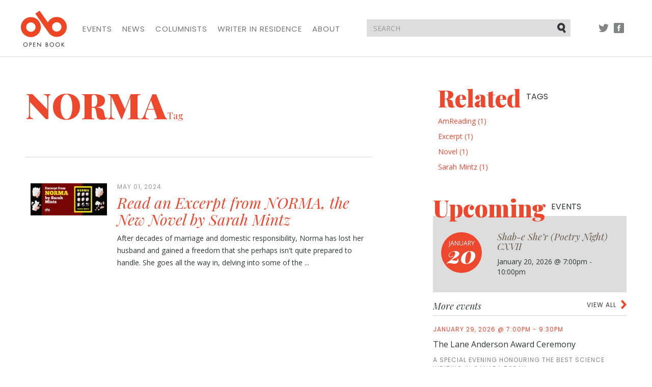

--- FILE ---
content_type: text/html; charset=utf-8
request_url: https://open-book.ca/index.php/tags/view/Main+tags/NORMA
body_size: 18159
content:
<!DOCTYPE html><html lang="en" class="no-js">
    <head>
        
        

    



<meta charset="utf-8">
<meta http-equiv="X-UA-Compatible" content="IE=edge">
<meta name="viewport" content="width=device-width, initial-scale=1">

<title>NORMA | Open Book</title>
<meta name="description" content="Open Book">
<link rel="shortcut icon" type="image/x-icon" href="/extension/openbook/design/openbook/images/favicon.ico" />



<script type="text/javascript" src="/var/site/cache/public/javascript/21d2bfd42bee2b05b65df5aabae4c212.js" charset="utf-8"></script>

<!-- HTML5 shim and Respond.js for IE8 support of HTML5 elements and media queries -->
<!-- WARNING: Respond.js doesn't work if you view the page via file:// -->
<!--[if lt IE 9]>
    <script src="https://oss.maxcdn.com/html5shiv/3.7.2/html5shiv.min.js"></script>
    <script src="https://oss.maxcdn.com/respond/1.4.2/respond.min.js"></script>
<![endif]-->

<link href="https://fonts.googleapis.com/css?family=Open+Sans:300,400,400i,700,700i|Playfair+Display:400,400i,900,900i|Poppins:400,500" rel="stylesheet">
<link rel="stylesheet" type="text/css" href="/var/site/cache/public/stylesheets/f04e22f6c1d4998158a26d27572d0db7_all.css" />



<script>
  (function(i,s,o,g,r,a,m){i['GoogleAnalyticsObject']=r;i[r]=i[r]||function(){
  (i[r].q=i[r].q||[]).push(arguments)},i[r].l=1*new Date();a=s.createElement(o),
  m=s.getElementsByTagName(o)[0];a.async=1;a.src=g;m.parentNode.insertBefore(a,m)
  })(window,document,'script','https://www.google-analytics.com/analytics.js','ga');

  ga('create', 'UA-84472347-1', 'auto');
  ga('send', 'pageview');

</script>

    </head>

    <body>
        <nav class="navbar navbar-default">
    <div class="container">

        <!-- Brand and toggle get grouped for better mobile display -->
        <div class="navbar-header">
            <button type="button" class="navbar-toggle collapsed" data-toggle="collapse" data-target="#navbar-collapse" aria-expanded="false">
                <span class="sr-only">Toggle navigation</span>
                
                <span class="icon-bar"></span>
                <span class="icon-bar"></span>
                <span class="icon-bar"></span>
            </button>
            <a class="navbar-brand" href="/index.php">
                <img src="/extension/openbook/design/openbook/images/structural/logo.png" alt="Open Book">
            </a>
        </div>

        <!-- Collect the nav links, forms, and other content for toggling -->
        <div class="collapse navbar-collapse" id="navbar-collapse">
                        <ul class="nav navbar-nav">
                <li><a href="/index.php/Events">Events</a></li>
                <li><a href="/index.php/News">News</a></li>
                <li><a href="/index.php/Columnists">Columnists</a></li>
                <li><a href="/index.php/Writer-in-Residence">Writer in Residence</a></li>
                
                <li><a href="/index.php/About">About</a></li>
            </ul>

            <ul class="nav navbar-nav navbar-right social">
                <li class="tw"><a href="//twitter.com/openbookON">Twitter</a></li>
                <li class="fb"><a href="//facebook.com/openbookON">Facebook</a></li>
            </ul>

        </div><!-- /.navbar-collapse -->

        <form action="/index.php/content/search" method="get" class="navbar-form navbar-right">
            <div class="form-group">
                <input type="text" name="SearchText" class="form-control" placeholder="SEARCH">
                <button type="submit" class="btn btn-default">Submit</button>
            </div>
        </form>

        <ul class="nav navbar-nav navbar-right social social-pre-bp visible-sm">
            <li class="tw"><a href="//twitter.com/openbookON">Twitter</a></li>
            <li class="fb"><a href="//facebook.com/openbookON">Facebook</a></li>
        </ul>

    </div><!-- /.container -->
</nav>
        <div class="container">
    <div class="row">
        <div class="left-col col-md-7 col-sm-8">
            <article>
                <header>
                    <h1>NORMA<span class="h4">Tag</span></h1>

                    <div class="details row"></div>
                </header>
                                    <ul class="blog-list">
                                                    <li><a href="/index.php/News/Read-an-Excerpt-from-NORMA-the-New-Novel-by-Sarah-Mintz">
            <div class="col-sm-12">
            

    
        
                                                                                                                        <img src="/var/site/storage/images/news/read-an-excerpt-from-norma-the-new-novel-by-sarah-mintz/126915-1-eng-CA/Read-an-Excerpt-from-NORMA-the-New-Novel-by-Sarah-Mintz_blog_post_wide.jpg" class="visible-xs"   alt="Excerpt from NORMA by Sarah Mintz banner. Image of cartoonish old woman's head in grid pattern over black background. Dark red section to centre right of image with text overlaid and the Open Book logo. To centre right an image of the book cover." title="Excerpt from NORMA by Sarah Mintz banner. Image of cartoonish old woman's head in grid pattern over black background. Dark red section to centre right of image with text overlaid and the Open Book logo. To centre right an image of the book cover.">
            
    
            </div>

        <div class="col-sm-3">
            

    
        
                                                                                                                        <img src="/var/site/storage/images/news/read-an-excerpt-from-norma-the-new-novel-by-sarah-mintz/126915-1-eng-CA/Read-an-Excerpt-from-NORMA-the-New-Novel-by-Sarah-Mintz_blog_post.jpg" class="hidden-xs"   alt="Excerpt from NORMA by Sarah Mintz banner. Image of cartoonish old woman's head in grid pattern over black background. Dark red section to centre right of image with text overlaid and the Open Book logo. To centre right an image of the book cover." title="Excerpt from NORMA by Sarah Mintz banner. Image of cartoonish old woman's head in grid pattern over black background. Dark red section to centre right of image with text overlaid and the Open Book logo. To centre right an image of the book cover.">
            
    
            </div>
    
    <div class="col-sm-9">
                                <div class="date">May 01, 2024</div>
                <h2>Read an Excerpt from NORMA, the New Novel by Sarah Mintz</h2>
        
        <p>
After decades of marriage and domestic responsibility, Norma has lost her husband and gained a freedom that she perhaps isn't quite prepared to handle. She goes all the way in, delving into some of the ...</p>
    </div>
</a></li>
                                            </ul>
                                                </article>
        </div>

        <div class="right-col col-md-4 col-md-push-1 col-sm-4">
            <div class="item related-tags col-xs-12">
                
                                    
                                            <h2>Related <span>tags</span></h2>
                        <ul class="list-unstyled">
                                                                                                <li>
                                        <a href="/index.php/tags/view/Main+tags/AmReading">AmReading (1)</a>
                                    </li>
                                                                                                                                <li>
                                        <a href="/index.php/tags/view/Main+tags/Excerpt">Excerpt (1)</a>
                                    </li>
                                                                                                                                                                                            <li>
                                        <a href="/index.php/tags/view/Main+tags/Novel">Novel (1)</a>
                                    </li>
                                                                                                                                <li>
                                        <a href="/index.php/tags/view/Main+tags/Sarah+Mintz">Sarah Mintz (1)</a>
                                    </li>
                                                                                    </ul>
                    
                                    
                            </div>

                        <div class="item ad visible-xs">
                    <a href="https://www.brickbooks.ca/festive-get-together-sale/" target="_blank">
                

    
        
                                                                                                                        <img src="/var/site/storage/images/media/multimedia/ads/brick-assembly-december-2025-ad/142235-1-eng-CA/Brick-Assembly-December-2025-Ad.jpg" width="300" height="250"  alt="A festive promotional graphic with a warm reddish-brown background. On the left and right edges are illustrated holiday florals featuring red poinsettias, pine branches, berries, and greenery. Centered text reads: “Brick Books” beneath a stylized “bb” logo; “Buy 1, Get 1 Festive Get-Together Sale”; and at the bottom, “Assembly Press” with a small bell icon." title="A festive promotional graphic with a warm reddish-brown background. On the left and right edges are illustrated holiday florals featuring red poinsettias, pine branches, berries, and greenery. Centered text reads: “Brick Books” beneath a stylized “bb” logo; “Buy 1, Get 1 Festive Get-Together Sale”; and at the bottom, “Assembly Press” with a small bell icon.">
            
    
                        </a>
            </div><div class="row">
                
    <div class="item upcoming-events col-xs-12">
        <h2>Upcoming <span>events</span></h2>
                            <div class="featured">
    <div class="featured-date">
        <span class="month">January</span>
        <span class="day">20</span>
    </div>
    <h3><a href="/index.php/Events/Shab-e-She-r-Poetry-Night-CXVII">Shab-e She’r (Poetry Night) CXVII </a></h3>
    <div class="details">
        
                        January 20, 2026
                                    @ 7:00pm - 10:00pm
            </div>
</div>




                                        <div class="more-events">
                <header>
                    <a href="/index.php/Events" class="view-more">View all</a>
                    <h2>More events</h2>
                </header>
                                    <a href="/index.php/Events/The-Lane-Anderson-Award-Ceremony" class="item">
    <div class="date">
        
                        January 29, 2026
                                    @ 7:00pm - 9:30pm
            </div>
    <h3>The Lane Anderson Award Ceremony</h3>
            <p>A special evening honouring the best science writing in Canada today.</p>
    </a>                            </div>
            </div>    
                            <div class="item ad hidden-xs col-xs-12 bm">
                    <a href="https://www.brickbooks.ca/festive-get-together-sale/" target="_blank">
                

    
        
                                                                                                                        <img src="/var/site/storage/images/media/multimedia/ads/brick-assembly-december-2025-ad/142235-1-eng-CA/Brick-Assembly-December-2025-Ad.jpg" width="300" height="250"  alt="A festive promotional graphic with a warm reddish-brown background. On the left and right edges are illustrated holiday florals featuring red poinsettias, pine branches, berries, and greenery. Centered text reads: “Brick Books” beneath a stylized “bb” logo; “Buy 1, Get 1 Festive Get-Together Sale”; and at the bottom, “Assembly Press” with a small bell icon." title="A festive promotional graphic with a warm reddish-brown background. On the left and right edges are illustrated holiday florals featuring red poinsettias, pine branches, berries, and greenery. Centered text reads: “Brick Books” beneath a stylized “bb” logo; “Buy 1, Get 1 Festive Get-Together Sale”; and at the bottom, “Assembly Press” with a small bell icon.">
            
    
                        </a>
            </div>    
    
                                        <div class="item ad hidden-xs col-xs-12 bm">
                    <a href="https://contact.copywell.com/book-printing/" target="_blank">
                

    
        
                                                                                                                        <img src="/var/site/storage/images/media/multimedia/ads/copywell-ad/139814-4-eng-CA/Copywell-Ad.jpg" width="300" height="235"  alt="Copywell Ad" title="Copywell Ad">
            
    
                        </a>
            </div>                            <div class="item ad hidden-xs col-xs-12 bm">
                    <a href="https://kids.49thshelf.com/" target="_blank">
                

    
        
                                                                                                                        <img src="/var/site/storage/images/media/multimedia/ads/november-2025-49th-shelf-kids-ad/141996-1-eng-CA/November-2025-49th-Shelf-Kids-ad.png" width="300" height="250"  alt="November 2025 49th Shelf Kids ad" title="November 2025 49th Shelf Kids ad">
            
    
                        </a>
            </div>            </div>        </div>
    </div>
</div>

        <footer>

    <div class="container">
        <div class="footer-top row">

            <div class="col-md-2">
                <a href="/index.php" class="footer-logo">
                    <img src="/extension/openbook/design/openbook/images/structural/logo.png" alt="Open Book">
                </a>
            </div>

            <div class="col-md-7">
                                <ul class="footer-nav">
                    <li><a href="/index.php/Events">Events</a></li>
                    <li><a href="/index.php/News">News</a></li>
                    <li><a href="/index.php/Columnists">Columnists</a></li>
                    <li><a href="/index.php/Writer-in-Residence">Writer in Residence</a></li>
                    
                    <li><a href="/index.php/About">About</a></li>
                </ul>

                <div class="row">

                    <div class="powered-by col-sm-2">
                        <div>Powered by</div>
                        <a href="http://49thshelf.com"><img src="/extension/openbook/design/openbook/images/structural/49th-shelf.png" alt="49th shelf"></a>
                    </div>

                    <div class="supported-by col-sm-10">
                        <div>Generously supported by</div>

                        <ul>
                            <li class="onc"><a href="http://www.ontariocreates.ca" target="blank"><img src="/extension/openbook/design/openbook/images/structural/ontario-creates-logo.png" alt="Ontario Creates"></a></li>
                            <li class="ca"><a href="https://www.canada.ca"><img src="/extension/openbook/design/openbook/images/structural/canada-logo.png" alt="Canada"></a></li>
                            <li class="on"><a href="http://ontario.ca"><img src="/extension/openbook/design/openbook/images/structural/on-logo.png" alt="Ontario"></a></li>
                            <li class="oac"><a href="http://www.arts.on.ca"><img src="/extension/openbook/design/openbook/images/structural/oac-logo.png" alt="Ontario Arts Council"></a></li>
                            <li class="tac"><a href="http://www.torontoartscouncil.org/home"><img src="/extension/openbook/design/openbook/images/structural/tac-logo.png" alt="Toronto Arts Council | Funded by the City of Toronto"></a></li>
                        </ul>
                    </div>

                </div>

            </div>

            <div class="col-md-3 join">
                <h2>Join Our Mailing List</h2>

                    <form action="//openbooktoronto.us7.list-manage.com/subscribe/post?u=8ceb87631f9d9f1c897452e3d&amp;id=3439e8fec8" method="post" id="mc-embedded-subscribe-form-footer" name="mc-embedded-subscribe-form" class="validate" target="_blank" novalidate>
    <div class="form-group">
        <label class="sr-only" for="mce-EMAIL">Email address</label>
        <input type="email" name="EMAIL" class="form-control" id="mce-EMAIL-footer" placeholder="Your email address">
    </div>

    <div class="checkbox">
        <input type="checkbox" value="1" name="group[10553][1]" id="mce-group[10553]-10553-0-footer">
        <label for="mce-group[10553]-10553-0-footer">I consent to be sent email from the Open Book Foundation</label>
    </div>
    <div style="position: absolute; left: -5000px;" aria-hidden="true"><input type="text" name="b_8ceb87631f9d9f1c897452e3d_3439e8fec8" tabindex="-1" value=""></div>
    <button type="submit" class="btn btn-primary" id="mc-embedded-subscribe-footer">Sign Up</button>
</form>            </div>

        </div>
    </div>

    <div class="footer-bottom">
        <div class="container">
            <div class="row">

                <div class="col-sm-2">
                    <ul class="social">
                        <li class="tw"><a href="//twitter.com/openbookON">Twitter</a></li>
                        <li class="fb"><a href="//facebook.com/openbookON">Facebook</a></li>
                    </ul>
                </div>

                <div class="col-md-7 col-sm-5">
                    <p>&copy; 2026 Open Book. All rights reserved.</p>
                </div>

                <div class="col-md-3 col-sm-5">
                    <ul class="legal">
                        <li><a href=/Contact-us>Contact Us</a></li>
                    </ul>
                </div>

            </div>
        </div>
    </div>

</footer>
        <script type="text/javascript" src="/var/site/cache/public/javascript/d0dac90ce9cf930698361eb993ba7145.js" charset="utf-8"></script>
    </body>
</html>